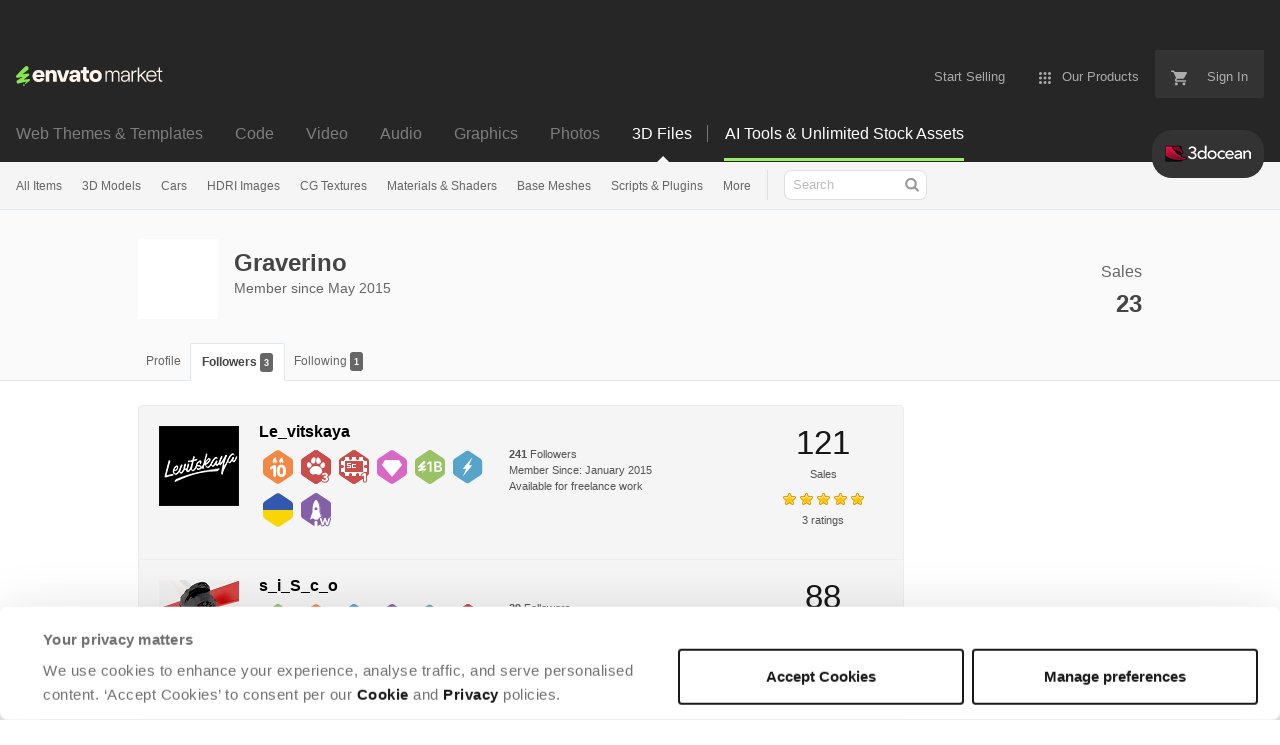

--- FILE ---
content_type: image/svg+xml
request_url: https://public-assets.envato-static.com/assets/badges/author_level_3-s-6c94a0bc8ff075d4ea8b3121758ba48ab1b6c388efe382de7fc697e43561644a.svg
body_size: 1137
content:
<svg xmlns="http://www.w3.org/2000/svg" viewBox="0 0 30 34" enable-background="new 0 0 30 34"><path d="M30 22.499c0 1.1-.749 2.5-1.665 3.111l-11.67 7.78c-.916.61-2.414.61-3.33 0l-11.67-7.78c-.916-.611-1.665-2.01-1.665-3.111v-10.998c0-1.1.749-2.5 1.665-3.111l11.67-7.78c.916-.61 2.414-.61 3.33 0l11.67 7.78c.916.611 1.665 2.01 1.665 3.111v10.998z" fill="#C94E4B"/><path d="M20.089 18.283c-2.421-2.962-7.286-3.12-9.935-.392-1.389 1.431-2.031 3.235-.827 4.988.946 1.378 2.08 1.854 3.691 1.448.503-.126 1.02-.271 1.597-.271h.282c.554.058 1.046.267 1.508.457.302.124.611.25.935.305.709.129 1.47-.258 2.055-.627 2.224-1.405 2.304-3.939.694-5.908zm-8.758-5.059c.441.214.933.341 1.423.36 2.159 0 2.739-6.836.194-6.407-1.243.209-2.14 1.684-2.662 2.704-.703 1.377-.481 2.604 1.045 3.343zm-.617 2.195c-.114-1.248-2.205-4.053-3.684-3.016-1.508 1.143-1.328 4.326.334 5.306 1.175.692 3.231-1.136 3.35-2.29-.032-.342-.085.816 0 0zm5.974-1.655c1.205.179 3.19-.535 3.245-1.989 0-1.374-1.617-4.934-3.424-4.269-1.734.556-1.699 5.98.179 6.258zm7.3.772c-.067-.781-.414-1.508-.989-2.042-.797-.674-1.899.282-2.438.841-1.026 1.062-1.843 2.284-.705 3.542.554.613 1.655 1.493 2.556 1.131 1.186-.475 1.674-2.34 1.576-3.472z" fill="#fff"/><path d="M15 1.152c.429 0 .834.106 1.11.29l11.67 7.78c.639.426 1.22 1.512 1.22 2.279v10.998c0 .767-.581 1.853-1.219 2.279l-11.67 7.78c-.276.184-.681.29-1.11.29s-.834-.106-1.11-.29l-11.67-7.78c-.64-.426-1.221-1.512-1.221-2.279v-10.998c0-.767.581-1.853 1.219-2.279l11.67-7.78c.277-.184.682-.29 1.111-.29m0-1c-.603 0-1.207.153-1.665.458l-11.67 7.78c-.916.611-1.665 2.01-1.665 3.111v10.998c0 1.1.749 2.5 1.665 3.111l11.67 7.78c.458.305 1.061.458 1.665.458s1.207-.153 1.665-.458l11.67-7.78c.916-.611 1.665-2.01 1.665-3.111v-10.998c0-1.1-.749-2.5-1.665-3.111l-11.67-7.78c-.458-.305-1.062-.458-1.665-.458z" fill="#C94E4B"/><g><path d="M27.796 25.148c0-2.001-1.639-3.398-3.986-3.398-1.269 0-2.463.474-3.195 1.27-.286.312-.611.757-.611 1.444 0 .976.731 1.752 1.696 1.843-.109.242-.161.504-.161.76 0 .323.083.656.255.946l-.119-.004c-1.054 0-1.912.852-1.912 1.9 0 .57.232 1.091.69 1.547.828.813 1.982 1.24 3.345 1.24 2.088 0 4.202-1.27 4.202-3.698 0-.78-.306-1.5-.822-2.043.392-.496.618-1.124.618-1.807" fill="#C94E4B"/><path d="M22.539 27.067c0-.252.12-.78.887-.78 1.008 0 1.32-.467 1.32-.959 0-.612-.516-.936-1.068-.936-.42 0-.707.168-1.007.528-.18.216-.408.396-.78.396-.492 0-.887-.36-.887-.852 0-.276.096-.492.348-.767.551-.6 1.487-.947 2.458-.947 1.5 0 2.986.767 2.986 2.398 0 .936-.599 1.631-1.427 1.847v.036c.972.227 1.631 1.019 1.631 1.967 0 1.859-1.643 2.698-3.202 2.698-1.079 0-1.991-.312-2.638-.947-.276-.276-.396-.54-.396-.84 0-.516.42-.9.911-.9.312 0 .528.145.888.504.348.348.695.492 1.139.492.576 0 1.235-.288 1.235-1.08 0-.599-.491-1.067-1.511-1.067-.767 0-.887-.527-.887-.791" fill="#fff"/></g></svg>

--- FILE ---
content_type: image/svg+xml
request_url: https://public-assets.envato-static.com/assets/badges/veteran_level_11-s-98b8d23e4af26acc481e905d0415073231a6ec34a24f28ae61db601bfd08f61d.svg
body_size: 374
content:
<svg version="1.1" id="Small" xmlns="http://www.w3.org/2000/svg" x="0" y="0" viewBox="0 0 30 34" style="enable-background:new 0 0 30 34" xml:space="preserve"><style>.st1{fill:#fff}.st2{fill:none;stroke:#f38844;stroke-linecap:round;stroke-linejoin:round;stroke-miterlimit:10}</style><g id="badge_2_"><path id="Badge_1_" d="M30 22.5c0 1.1-.7 2.5-1.7 3.1l-11.7 7.8c-.9.6-2.4.6-3.3 0L1.7 25.6c-1-.6-1.7-2-1.7-3.1v-11C0 10.4.7 9 1.7 8.4L13.4.6c.9-.6 2.4-.6 3.3 0l11.7 7.8c.9.6 1.7 2 1.7 3.1l-.1 11z" style="fill:#f38844"/></g><g id="icon_2_"><path class="st1" d="M11.5 13.4c.7-.1 1.3-.5 1.6-1 .3-.6.3-1.3-.2-2.1-.9-1.5-.4-2.7-.4-2.8 0-.1 0-.2-.1-.3-.1-.1-.2-.1-.3 0s-2.9 1.5-2.9 4c0 1.1.8 2.1 1.7 2.2h.6z"/><path class="st2" d="M11.3 12v6"/><path class="st1" d="M19 13.4c.7-.1 1.3-.5 1.6-1 .3-.6.3-1.3-.2-2.1-.9-1.5-.4-2.7-.4-2.8s0-.2-.1-.3c-.1-.1-.2-.1-.3 0s-2.9 1.5-2.9 4c0 1.1.8 2.1 1.7 2.2h.6z"/><path class="st2" d="M18.8 12v6"/><path class="st1" d="M9.8 15.3c.5-.4 1-.5 1.3-.5.6 0 1.8.3 1.8 2v8.8c0 1.4-1 1.6-1.4 1.6s-1.4-.2-1.4-1.6v-7.4l-1.3 1c-.3.2-.6.3-.9.3-.7 0-1.2-.5-1.2-1.2 0-.4.2-.7.7-1.1l2.4-1.9zM17.4 15.3c.5-.4 1-.5 1.3-.5.6 0 1.8.3 1.8 2v8.8c0 1.4-1 1.6-1.4 1.6s-1.4-.2-1.4-1.6v-7.4l-1.3 1c-.3.2-.6.3-.9.3-.7 0-1.2-.5-1.2-1.2 0-.4.2-.7.7-1.1l2.4-1.9z"/></g></svg>

--- FILE ---
content_type: image/svg+xml
request_url: https://public-assets.envato-static.com/assets/badges/country_ro-525f7f1412a94919417cd059550da74b0e8ce49166270f84d06ad02973ab2947.svg
body_size: 377
content:
<svg xmlns="http://www.w3.org/2000/svg" version="1.2" viewBox="1.75 -0.125 28.5 32.225"><g fill-rule="evenodd"><path d="M28.664 7.824L20.84 2.605v26.79l7.824-5.22c.867-.577 1.582-1.905 1.582-2.952V10.777c0-1.047-.715-2.375-1.582-2.953" fill="#d01e27"/><path d="M20.84 2.605L17.582.434c-.871-.579-2.293-.579-3.164 0L11.16 2.605v26.79l3.258 2.171c.871.579 2.293.579 3.164 0l3.258-2.171V2.605" fill="#f8cf0d"/><path d="M11.16 2.605l-7.824 5.22c-.867.577-1.582 1.905-1.582 2.952v10.446c0 1.047.715 2.375 1.582 2.953l7.824 5.219V2.605" fill="#283679"/></g></svg>
